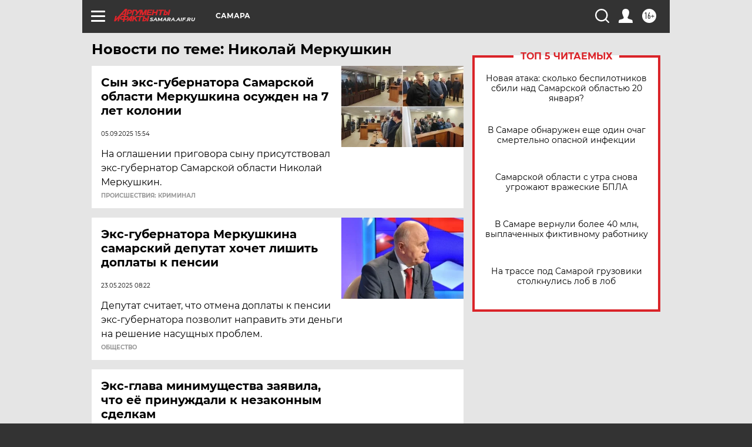

--- FILE ---
content_type: text/html
request_url: https://tns-counter.ru/nc01a**R%3Eundefined*aif_ru/ru/UTF-8/tmsec=aif_ru/306063680***
body_size: -73
content:
F2C97C6B69708126X1768980774:F2C97C6B69708126X1768980774